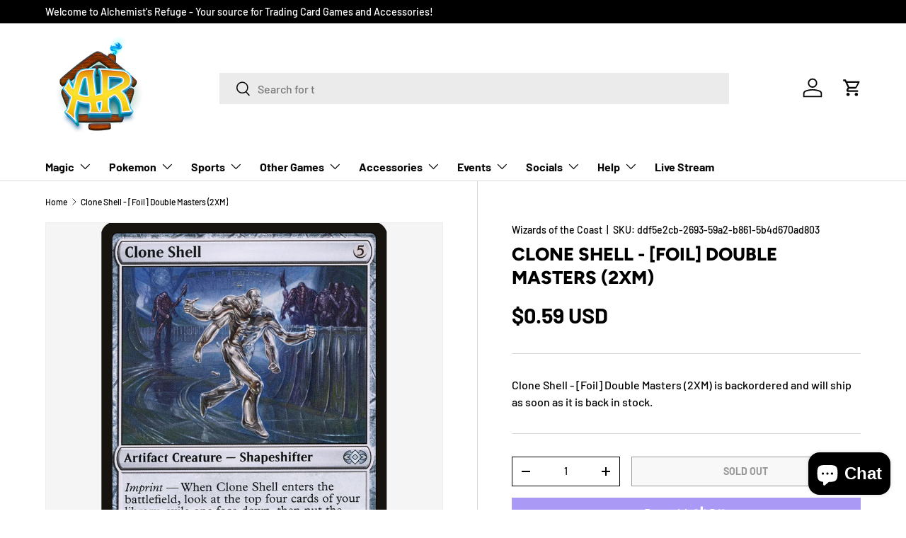

--- FILE ---
content_type: text/javascript
request_url: https://alchemistsrefuge.shop/cdn/shop/t/14/assets/advancedsearch.js?v=148362612092171171011744722468
body_size: 4865
content:
"use strict";var __awaiter=this&&this.__awaiter||function(thisArg,_arguments,P,generator){function adopt(value){return value instanceof P?value:new P(function(resolve){resolve(value)})}return new(P||(P=Promise))(function(resolve,reject){function fulfilled(value){try{step(generator.next(value))}catch(e){reject(e)}}function rejected(value){try{step(generator.throw(value))}catch(e){reject(e)}}function step(result){result.done?resolve(result.value):adopt(result.value).then(fulfilled,rejected)}step((generator=generator.apply(thisArg,_arguments||[])).next())})},__generator=this&&this.__generator||function(thisArg,body){var _={label:0,sent:function(){if(t[0]&1)throw t[1];return t[1]},trys:[],ops:[]},f,y,t,g;return g={next:verb(0),throw:verb(1),return:verb(2)},typeof Symbol=="function"&&(g[Symbol.iterator]=function(){return this}),g;function verb(n){return function(v){return step([n,v])}}function step(op){if(f)throw new TypeError("Generator is already executing.");for(;_;)try{if(f=1,y&&(t=op[0]&2?y.return:op[0]?y.throw||((t=y.return)&&t.call(y),0):y.next)&&!(t=t.call(y,op[1])).done)return t;switch(y=0,t&&(op=[op[0]&2,t.value]),op[0]){case 0:case 1:t=op;break;case 4:return _.label++,{value:op[1],done:!1};case 5:_.label++,y=op[1],op=[0];continue;case 7:op=_.ops.pop(),_.trys.pop();continue;default:if(t=_.trys,!(t=t.length>0&&t[t.length-1])&&(op[0]===6||op[0]===2)){_=0;continue}if(op[0]===3&&(!t||op[1]>t[0]&&op[1]<t[3])){_.label=op[1];break}if(op[0]===6&&_.label<t[1]){_.label=t[1],t=op;break}if(t&&_.label<t[2]){_.label=t[2],_.ops.push(op);break}t[2]&&_.ops.pop(),_.trys.pop();continue}op=body.call(thisArg,_)}catch(e){op=[6,e],y=0}finally{f=t=0}if(op[0]&5)throw op[1];return{value:op[0]?op[1]:void 0,done:!0}}},AdvancedSearch=function(){function AdvancedSearch2(searchButtonId,keywordInputId,searchResultsId,gameSelectorId,cardfilterId){if(this.doc=window.document,this.unrecognizedProducts=[],this.availableProducts=[],this.notInStockProducts=[],this._cardfilter="All",this._searchButtonId=searchButtonId,this._keywordInputId=keywordInputId,this._searchResultsId=searchResultsId,this._gameSelectorId=gameSelectorId,this._cardfilterId=cardfilterId,!this._searchButtonId||!this._keywordInputId||!this._searchResultsId||!this._gameSelectorId||!this._cardfilterId)throw new Error("Invalid parameters, make sure you have passed all the required parameters");if(this._searchResultElem=document.getElementById(this._searchResultsId),this._gameSelectorElem=document.getElementById(this._gameSelectorId),this._cardFilterElem=document.getElementById(this._cardfilterId),!this._searchResultElem||!this._gameSelectorElem)throw new Error("Unable to find Game Selector or Search Results element");this.searchClickEvent=this.searchClickEvent.bind(this),this.getSearchResults=this.getSearchResults.bind(this),this.registerSearchClickEvent=this.registerSearchClickEvent.bind(this),this.renderAvailableProducts=this.renderAvailableProducts.bind(this),this.renderUnavailableProducts=this.renderUnavailableProducts.bind(this),this.renderUnrecognizedProducts=this.renderUnrecognizedProducts.bind(this),this.init()}AdvancedSearch2.prototype.init=function(){this.registerSearchClickEvent(this._searchButtonId,this.searchClickEvent)};function parseCardLine(line){if(line=line.trim(),!line||/^\w+:\s*\d+$/.test(line)||/^\d+$/.test(line))return null;const regex=/^(\d+)?\s*(.+?)(?:\s+(?:(?:(?:\((.+?)\)|([A-Z]{3}))(?:\s+(\d+))?|(\d+))))?$/,match=line.match(regex);if(!match)return!/^\w+:\s*\d+$/.test(line)&&!/^\d+$/.test(line)?{quantity:1,name:line,set:null,number:null}:null;const quantity=match[1]?parseInt(match[1],10):1,name=match[2].trim(),set=match[3]||match[4]||null;let number=match[5]||match[6]||null;return number!==null&&(number=parseInt(number,10)),/^\w+:\s*\d+$/.test(name)?null:{quantity,name,set,number}}return AdvancedSearch2.prototype.searchClickEvent=function(e){return __awaiter(this,void 0,void 0,function(){var txtKeywords,keywords,keywordsArray,cleanedKeywords,_this=this;return __generator(this,function(_a){switch(_a.label){case 0:return e.preventDefault(),this._cardfilter=this._cardFilterElem.value,txtKeywords=document.getElementById(this._keywordInputId),txtKeywords?(keywords=txtKeywords.value,keywordsArray=keywords.split(`
`),cleanedKeywords=keywordsArray.map(function(keyword){var match=parseCardLine(keyword);return match?{keyword:match.name.toLowerCase(),quantity:match.quantity}:null}).filter(function(k){return k!==null&&k.keyword.length>0}),this.availableProducts=[],this.notInStockProducts=[],this.unrecognizedProducts=[],$(this._searchResultElem).html('<div class="spinner"></div>'),[4,this.getSearchResults(cleanedKeywords.map(function(k){return k.keyword}))]):(console.error("Keywords textarea not found"),[2]);case 1:return _a.sent(),this._searchResultElem.innerHTML="",this._searchResultElem.innerHTML+="<h1>Results (".concat(this.availableProducts.length,")</h1>"),this._cardfilter=="cheapest"&&(this._searchResultElem.innerHTML=`
                    <div class="title_add_cart_container">
                    <h1>Results (`.concat(this.availableProducts.length,`)</h1>  <button class="add-all-to-cart btn btn--primary">Add All To Cart</button>
                    </div>
            `),$(".add-all-to-cart").click(function(e2){return __awaiter(_this,void 0,void 0,function(){return __generator(this,function(_a2){return confirm("Are you sure you want to add all items to cart?")?(this.addAllToCart(this.availableProducts),[2]):[2]})})})),this.renderAvailableProducts(cleanedKeywords),this.renderUnrecognizedProducts(),this.renderUnavailableProducts(),[2]}})})},AdvancedSearch2.prototype.addToCart=function(variantId,quantity){return __awaiter(this,void 0,void 0,function(){var formItems,repsonse,data,e_1;return __generator(this,function(_a){switch(_a.label){case 0:formItems={items:[{id:variantId,quantity}]},_a.label=1;case 1:return _a.trys.push([1,4,,5]),[4,fetch(window.Shopify.routes.root+"cart/add.js",{method:"POST",headers:{"Content-Type":"application/json"},body:JSON.stringify(formItems)})];case 2:return repsonse=_a.sent(),[4,repsonse.json()];case 3:return data=_a.sent(),data&&data.status&&data.status==422?this.showAlert(data.description,"error"):(this.showAlert("Item added to the cart.","success"),this.updateCartUI()),[3,5];case 4:return e_1=_a.sent(),console.error(e_1),this.showAlert("Something went wrong, please try again later","error"),[3,5];case 5:return[2]}})})},AdvancedSearch2.prototype.loadWishList=function(){return __awaiter(this,void 0,void 0,function(){var repsonse,data,e_2;return __generator(this,function(_a){switch(_a.label){case 0:return _a.trys.push([0,3,,4]),[4,fetch("https://app.wishlistwhale.com/api/v1/customers.json",{method:"POST",headers:{"Content-Type":"application/json"},body:JSON.stringify({})})];case 1:return repsonse=_a.sent(),[4,repsonse.json()];case 2:return data=_a.sent(),data&&data.id&&this.showAlert("Item added to the cart.","success"),[3,4];case 3:return e_2=_a.sent(),console.error(e_2),this.showAlert("Something went wrong, please try again later","error"),[3,4];case 4:return[2]}})})},AdvancedSearch2.prototype.getCustomerId=function(){var w=window;try{var curr=w.ShopifyAnalytics.meta.page.customerId;if(curr!=null&&curr!=="")return curr}catch{}try{var curr=w.meta.page.customerId;if(curr!=null&&curr!=="")return curr}catch{}return null},AdvancedSearch2.prototype.addToWishList=function(variantId,productId){return __awaiter(this,void 0,void 0,function(){var formItems,repsonse,data,e_3;return __generator(this,function(_a){switch(_a.label){case 0:formItems={intent:{quantity:1},product_variant:{shopify_product_id:productId,shopify_variant_id:variantId},customer:{email:window.Shopify.customer.email,accepts_marketing:!1,id:"87963cdf-6d96-4fdc-aa45-f367d8314aa9",locale:"en",name:null,phone:null,shopify_customer_id:this.getCustomerId()||0}},_a.label=1;case 1:return _a.trys.push([1,4,,5]),[4,fetch("https://app.wishlistwhale.com/api/v1/intents.json",{method:"POST",headers:{"Content-Type":"application/json"},body:JSON.stringify(formItems)})];case 2:return repsonse=_a.sent(),[4,repsonse.json()];case 3:return data=_a.sent(),data&&data.id&&this.showAlert("Item added to the cart.","success"),[3,5];case 4:return e_3=_a.sent(),console.error(e_3),this.showAlert("Something went wrong, please try again later","error"),[3,5];case 5:return[2]}})})},AdvancedSearch2.prototype.addAllToCart=function(items){var _this=this,formItems={items:items.map(function(product){return{id:product.variantId,quantity:1}})};fetch(window.Shopify.routes.root+"cart/add.js",{method:"POST",headers:{"Content-Type":"application/json"},body:JSON.stringify(formItems)}).then(function(response){return response.json()}).then(function(data){data&&data.status&&data.status==422?_this.showAlert(data.description,"error"):(_this.showAlert("Items added to the cart.","success"),_this.updateCartUI())}).catch(function(e){console.error(e),_this.showAlert("Something went wrong, please try again later","error")})},AdvancedSearch2.prototype.updateCartUI=function(){fetch(window.Shopify.routes.root+"cart.js",{method:"GET",headers:{"Content-Type":"application/json"}}).then(response=>response.json()).then(cart=>{const cartCountBubble=document.getElementById("cart-icon-bubble");if(cartCountBubble){const cartCount=cart.item_count;cartCountBubble.innerHTML=`<div class="header__cart-count absolute bg-theme-text text-theme-bg text-center">
                    <span aria-hidden="true" class="header__cart-count-number">${cartCount}</span>
                    <span class="visually-hidden">${cartCount} items</span>
                </div>`}document.getElementById("cart-drawer")&&!document.getElementById("cart-drawer").hasAttribute("aria-hidden")&&document.dispatchEvent(new CustomEvent("cart:refresh",{detail:{cart}}))}).catch(error=>{console.error("Error updating cart UI:",error)})},AdvancedSearch2.prototype.showAlert=function(message,type){var alert='<div class="alert alert-'.concat(type,'" style="opacity: 1;">').concat(message,"</div>");$("body").append(alert)},AdvancedSearch2.prototype.collapseAllContainers=function(exceptEle){var expandeds=$(".expanded");expandeds.each(function(index,item){exceptEle&&$(item).parent(exceptEle).length>0||($(item).slideUp(),$(item).removeClass("expanded"))})},AdvancedSearch2.prototype.renderAvailableProducts=function(cleanedKeywords){var _this=this,_a;if(this.availableProducts.length!=0){for(var div=`<ul class="grid grid-cols-2 sm:grid-cols-3 xl:grid-cols-4 gap-x-theme gap-y-8 colps" data-filters-open-classes="grid grid-cols-2 sm:grid-cols-3 xl:grid-cols-4 gap-x-theme gap-y-8" data-filters-closed-classes="grid grid-cols-2 sm:grid-cols-3 lg:grid-cols-4 xl:grid-cols-5 gap-x-theme gap-y-8" role="list">

`,index=0;index<this.availableProducts.length;index++){for(var product=this.availableProducts[index],quantity=1,i=0;i<cleanedKeywords.length;i++){var keyword=cleanedKeywords[i].keyword,title=product.title.split(" - ")[0];title.toLowerCase()==keyword.toLowerCase()&&(quantity=cleanedKeywords[i].quantity)}quantity>product.quantity&&(quantity=product.quantity),div+=`<li>
            <product-card class="card card--product h-full card--product-contained card--no-lines card--product-compare relative flex">
            <div class="card__media image-blend relative">
                <a href="/products/`.concat(product.handle,`"  target="_blank"
                   aria-label="Astral Radiance Booster Box - SWSH10: Astral Radiance (SWSH10)" class="media block relative image-blend js-prod-link"
                   style="padding-top: 100%;" tabindex="-1"><img
                         data-srcset="`).concat(product.image,"&amp;width=320 320w, ").concat(product.image,"&amp;width=460 460w, ").concat(product.image,"&amp;width=600 600w, ").concat(product.image,"&amp;width=700 700w, ").concat(product.image,"&amp;width=800 800w, ").concat(product.image,`&amp;width=900 900w"
                         sizes="(min-width: 1718px) calc((1590px - 96px) / 5), (min-width: 1280px) calc((100vw - 224px) / 5), (min-width: 769px) calc((100vw - 136px) / 4), (min-width: 600px) calc((100vw - 112px) / 3), calc((100vw - 52px) / 2)"
                         data-src="`).concat(product.image,`&amp;width=460"
                         src="data:image/svg+xml,%3Csvg%20xmlns='http://www.w3.org/2000/svg'%20viewBox='0%200%20900%20900'%3E%3C/svg%3E"
                         class="img-fit img-fit--contain card__main-image no-js-hidden" data-media-id="31738587873535" loading="lazy" width="900"
                         height="900" alt=""
                         srcset="`).concat(product.image,"&amp;width=320 320w, ").concat(product.image,"&amp;width=460 460w, ").concat(product.image,"&amp;width=600 600w, ").concat(product.image,"&amp;width=700 700w, ").concat(product.image,"&amp;width=800 800w, ").concat(product.image,`&amp;width=900 900w"><noscript>
                        <img src="`).concat(product.image,`&width=460"
                             loading="lazy"
                             class="img-fit img-fit--contain card__main-image" width="900"
                             height="900"
                             alt="">
                    </noscript>
    
                </a>
            </div>
    
            <div class="card__info-container flex flex-col flex-auto relative">
                <div class="card__info w-full">
                    <div class="card__info-inner inline-block w-full">
                        <p class="card__title font-bold mt-1 mb-0">
                            <a href="/products/`).concat(product.handle,'" target="_blank" class="card-link text-current js-prod-link">').concat(product.title,`</a>
                        </p>
                        <div class="price">
                            <div class="price__default">
                                <strong class="price__current">$`).concat(product.price,` USD</strong>
                                <s class="price__was"></s>
                            </div>
                        </div>
                    </div>
                </div>`),div+=product.quantity<5?'<div class="pt-5 text-xs product-inventory__status" data-inventory-level="very_low">Very low stock ('.concat(product.quantity," units)</div>"):'<div class="pt-5 text-xs product-inventory__status" data-inventory-level="normal">In stock ('.concat(product.quantity," units)</div>"),div+=`<div class="card__quick-add mob:card__quick-add--below desktop:card__quick-add--below">
                    <product-form>
                        <div class="alert mb-8 bg-error-bg text-error-text js-form-error text-start" role="alert" hidden=""></div>
                        <form method="post" action="/cart/add" id="quick-add-`.concat(product.variantId,`" accept-charset="UTF-8" class="js-product-form"
                              enctype="multipart/form-data" novalidate="novalidate"><input type="hidden" name="form_type" value="product"><input
                                   type="hidden" name="utf8" value="\u2713"><input type="hidden" name="id" value="`).concat(product.variantId,`">
                                   <button class="btn btn--primary w-full" data-add-to-cart-text="Add to cart" name="add" aria-haspopup="dialog">
                                <span class="quick-add-btn-icon">
                                    <span class="visually-hidden">Add to cart</span>
                                    <svg width="24" height="24" viewBox="0 0 24 24" fill="currentColor" aria-hidden="true" focusable="false"
                                         role="presentation" class="icon">
                                        <path
                                              d="M12.12 20.44H5.6V9.56h12.8v3.73c.06.4.4.69.8.7.44 0 .8-.35.8-.8v-4.5a.792.792 0 0 0-.8-.69H17V6.5C16.9 4 14.7 2 12 2S7 4.09 7 6.67V8H4.71c-.4.04-.71.37-.71.78v12.53a.8.8 0 0 0 .8.69h7.43c.38-.06.67-.39.67-.78 0-.43-.35-.78-.78-.78ZM8.66 6.67c0-1.72 1.49-3.11 3.33-3.11s3.33 1.39 3.33 3.11V8H8.65V6.67Z">
                                        </path>
                                        <path
                                              d="M20 17.25h-2.4v-2.5a.817.817 0 0 0-.8-.7c-.44 0-.8.36-.8.8v2.4h-2.5c-.4.06-.7.4-.7.8 0 .44.36.8.8.8H16v2.5c.06.4.4.7.8.7.44 0 .8-.36.8-.8v-2.4h2.5c.4-.06.69-.4.7-.8 0-.44-.35-.8-.8-.8Z">
                                        </path>
                                    </svg>
                                </span>
                                <span class="quick-add-btn-text">Add to cart</span>
                            </button>
                            <a href="/products/`).concat(product.handle,`" target="_blank" class="btn btn--secondary quick-add-view-btn">View details</a>
                        </form>
                    </product-form>
                </div>
            </div>
        </product-card>
        </li>

`)}div+="</ul>";var divNode=$(div),addToCarts=$(divNode[0]).find(".search_product_add_to_cart_button");addToCarts.each(function(index2,item){item.addEventListener("click",function(e){return __awaiter(_this,void 0,void 0,function(){var quantity2,variantId;return __generator(this,function(_a2){switch(_a2.label){case 0:return e.preventDefault(),quantity2=$(e.currentTarget).parent().find(".search_product_quantity_input")[0].value,variantId=$(e.currentTarget).parent().find("input[name='variantId']")[0].value,[4,this.addToCart(variantId,parseInt(quantity2))];case 1:return _a2.sent(),[2]}})})})}),(_a=this._searchResultElem)===null||_a===void 0||_a.append(divNode[0]||"")}},AdvancedSearch2.prototype.renderUnavailableProducts=function(){var _this=this,_a;if(this.notInStockProducts.length!=0){var div=`<div class="unavailable">

`;div+=`<div class="collaps">
                    <h2>Not In Stocks - `.concat(this.notInStockProducts.length,`</h2>
                </div>

 
                
                <ul class="collapsed grid grid-cols-2 sm:grid-cols-3 xl:grid-cols-4 gap-x-theme gap-y-8 colps" data-filters-open-classes="grid grid-cols-2 sm:grid-cols-3 xl:grid-cols-4 gap-x-theme gap-y-8" data-filters-closed-classes="grid grid-cols-2 sm:grid-cols-3 lg:grid-cols-4 xl:grid-cols-5 gap-x-theme gap-y-8" role="list">

`);for(var index=0;index<this.notInStockProducts.length;index++){var product=this.notInStockProducts[index];div+=`<li>
            <product-card class="card card--product h-full card--product-contained card--no-lines card--product-compare relative flex">
            <div class="card__media image-blend relative">
                <a href="/products/`.concat(product.handle,`"  target="_blank"
                   aria-label="Astral Radiance Booster Box - SWSH10: Astral Radiance (SWSH10)" class="media block relative image-blend js-prod-link"
                   style="padding-top: 100%;" tabindex="-1"><img
                         data-srcset="`).concat(product.image,"&amp;width=320 320w, ").concat(product.image,"&amp;width=460 460w, ").concat(product.image,"&amp;width=600 600w, ").concat(product.image,"&amp;width=700 700w, ").concat(product.image,"&amp;width=800 800w, ").concat(product.image,`&amp;width=900 900w"
                         sizes="(min-width: 1718px) calc((1590px - 96px) / 5), (min-width: 1280px) calc((100vw - 224px) / 5), (min-width: 769px) calc((100vw - 136px) / 4), (min-width: 600px) calc((100vw - 112px) / 3), calc((100vw - 52px) / 2)"
                         data-src="`).concat(product.image,`&amp;width=460"
                         src="data:image/svg+xml,%3Csvg%20xmlns='http://www.w3.org/2000/svg'%20viewBox='0%200%20900%20900'%3E%3C/svg%3E"
                         class="img-fit img-fit--contain card__main-image no-js-hidden" data-media-id="31738587873535" loading="lazy" width="900"
                         height="900" alt=""
                         srcset="`).concat(product.image,"&amp;width=320 320w, ").concat(product.image,"&amp;width=460 460w, ").concat(product.image,"&amp;width=600 600w, ").concat(product.image,"&amp;width=700 700w, ").concat(product.image,"&amp;width=800 800w, ").concat(product.image,`&amp;width=900 900w"><noscript>
                        <img src="`).concat(product.image,`&width=460"
                             loading="lazy"
                             class="img-fit img-fit--contain card__main-image" width="900"
                             height="900"
                             alt="">
                    </noscript>
    
                </a>
                <div class="product-label-container absolute top-0 start">
                    <div class="product-label-wrapper flex">
                        <span class="product-label product-label--sold-out">
    
                            Sold out
                        </span>
                    </div>
                </div>
            </div>
    
            <div class="card__info-container flex flex-col flex-auto relative">
                <div class="card__info w-full">
                    <div class="card__info-inner inline-block w-full">
                        <p class="card__title font-bold mt-1 mb-0">
                            <a href="/products/`).concat(product.handle,'" target="_blank" class="card-link text-current js-prod-link">').concat(product.title,`</a>
                        </p>
                        <div class="price price--sold-out">
                            <div class="price__default">
                                <strong class="price__current">$`).concat(product.price,` USD</strong>
                                <s class="price__was"></s>
                            </div>
    
                            <div class="unit-price relative" hidden="">
                                <span class="visually-hidden">Unit price</span>
                                <span class="unit-price__price"></span>
                                <span class="unit-price__separator"> / </span>
                                <span class="unit-price__unit"></span>
                            </div>
    
                            <div class="price__no-variant" hidden="">
                                <strong class="price__current">Unavailable</strong>
                            </div>
                        </div>
                    </div>
                </div>
                <div class="card__quick-add mob:card__quick-add--below desktop:card__quick-add--below">
                    <product-form>
                        <div class="alert mb-8 bg-error-bg text-error-text js-form-error text-start" role="alert" hidden=""></div>
                        <div class="wishlist-whale-button-container">
                        <input type="hidden" name="form_type" value="product">
                        <input type="hidden" name="vid" value="`).concat(product.variantId,`">
                        <input type="hidden" name="pid" value="`).concat(product.id,`">
                        <input type="hidden" name="hd" value="`).concat(product.handle,`">
                                   <button id="wishlist-whale-button"
                                    class="btn btn--primary w-full wishli" data-add-to-cart-text="Add to Wishlist" name="add" aria-haspopup="dialog">
                                <span class="quick-add-btn-icon">
                                    <span class="visually-hidden">Add to Wishlist</span>
                                    <svg width="24" height="24" viewBox="0 0 24 24" fill="currentColor" aria-hidden="true" focusable="false"
                                         role="presentation" class="icon">
                                        <path
                                              d="M12.12 20.44H5.6V9.56h12.8v3.73c.06.4.4.69.8.7.44 0 .8-.35.8-.8v-4.5a.792.792 0 0 0-.8-.69H17V6.5C16.9 4 14.7 2 12 2S7 4.09 7 6.67V8H4.71c-.4.04-.71.37-.71.78v12.53a.8.8 0 0 0 .8.69h7.43c.38-.06.67-.39.67-.78 0-.43-.35-.78-.78-.78ZM8.66 6.67c0-1.72 1.49-3.11 3.33-3.11s3.33 1.39 3.33 3.11V8H8.65V6.67Z">
                                        </path>
                                        <path
                                              d="M20 17.25h-2.4v-2.5a.817.817 0 0 0-.8-.7c-.44 0-.8.36-.8.8v2.4h-2.5c-.4.06-.7.4-.7.8 0 .44.36.8.8.8H16v2.5c.06.4.4.7.8.7.44 0 .8-.36.8-.8v-2.4h2.5c.4-.06.69-.4.7-.8 0-.44-.35-.8-.8-.8Z">
                                        </path>
                                    </svg>
                                </span>
                                <span class="quick-add-btn-text">Add to Wishlist</span>
                            </button>
                            </div>
                            <a href="/products/`).concat(product.handle,`" target="_blank" class="btn btn--secondary quick-add-view-btn">View details</a>
                    </product-form>
                </div>
            </div>
        </product-card>
            </li>

`)}div+="</ul></>";var divNode=$(div),addToCarts=$(divNode[0]).find(".wishli");addToCarts.each(function(index2,item){item.addEventListener("click",function(e){return __awaiter(_this,void 0,void 0,function(){var variantId,productId,handle;return __generator(this,function(_a2){return e.preventDefault(),variantId=$(e.currentTarget).parent().find("input[name='vid']")[0].value,productId=$(e.currentTarget).parent().find("input[name='pid']")[0].value,handle=$(e.currentTarget).parent().find("input[name='hd']")[0].value,window._WishlistWhaleConfig.productHandle=handle,window._WishlistWhaleConfig.productId=productId,window._WishlistWhaleConfig.variantId=variantId,[2]})})})});var collapsibles=$(divNode[0]).find(".collaps")[0];collapsibles.addEventListener("click",function(e){e.preventDefault();var nextDiv=$(e.currentTarget).next();_this.collapseAllContainers(".unavailable"),nextDiv.slideToggle(),nextDiv.toggleClass("expanded")}),(_a=this._searchResultElem)===null||_a===void 0||_a.append(divNode[0]||"")}},AdvancedSearch2.prototype.renderUnrecognizedProducts=function(){var _this=this,_a;if(this.unrecognizedProducts.length!=0){var div=`<div class="unrecognized">

`;div+=`<div class="collaps">
                    <h2>Unrecognized Cards - `.concat(this.unrecognizedProducts.length,`</h2>
                </div>

 
                
                <div class="search_container collapsed"> 

`);for(var index=0;index<this.unrecognizedProducts.length;index++){var product=this.unrecognizedProducts[index];div+=`
                <div class="search_product_item">
                    <div class="search_product_title">
                        `.concat(product.title,`
                    </div>
                </div>
            `)+`

`}div+="<div></div>";var divNode=$(div),collapsibles=$(divNode[0]).find(".collaps")[0];collapsibles.addEventListener("click",function(e){e.preventDefault();var nextDiv=$(e.currentTarget).next();_this.collapseAllContainers(".unrecognized"),nextDiv.slideToggle(),nextDiv.toggleClass("expanded")}),(_a=this._searchResultElem)===null||_a===void 0||_a.append(divNode[0]||"")}},AdvancedSearch2.prototype.getSearchResults=function(cleanedKeywords){return __awaiter(this,void 0,void 0,function(){var backendAppResults;return __generator(this,function(_a){switch(_a.label){case 0:return[4,this.queryBackendApp(cleanedKeywords)];case 1:return backendAppResults=_a.sent(),backendAppResults&&(this.availableProducts=backendAppResults.inStock,this.notInStockProducts=backendAppResults.outOfStock,this.unrecognizedProducts=backendAppResults.unrecognizedKeywords.map(function(keyword){return{title:keyword,image:"",handle:"",price:0,tags:"",variants:[],id:"",quantity:0,status:"",variantId:""}})),[2]}})})},AdvancedSearch2.prototype.queryBackendApp=function(keywords){var _a;return __awaiter(this,void 0,void 0,function(){var response,data;return __generator(this,function(_b){switch(_b.label){case 0:return[4,fetch("https://api.alchemistsrefuge.shop/api/bulksearch",{method:"POST",headers:{"Content-Type":"application/json"},body:JSON.stringify({keywords,filter:this._cardfilter,game:(_a=this._gameSelectorElem)===null||_a===void 0?void 0:_a.value})})];case 1:return response=_b.sent(),[4,response.json()];case 2:return data=_b.sent(),data?[2,data||null]:[2,null]}})})},AdvancedSearch2.prototype.registerSearchClickEvent=function(elementId,callback){var _a;(_a=this.doc.getElementById(elementId))===null||_a===void 0||_a.addEventListener("click",callback)},AdvancedSearch2}();
//# sourceMappingURL=/cdn/shop/t/14/assets/advancedsearch.js.map?v=148362612092171171011744722468
